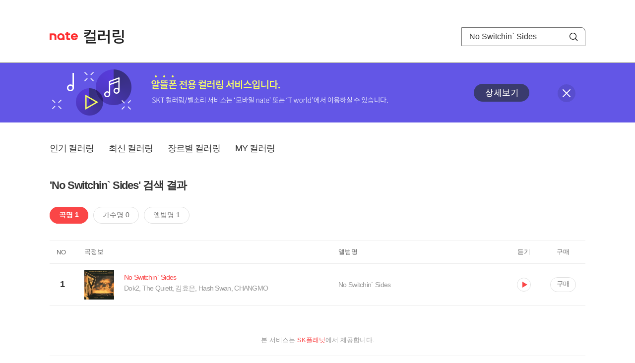

--- FILE ---
content_type: text/javascript
request_url: https://mobile.nate.com/js/common/stat.js
body_size: 1278
content:
function getStatCookie(name) {
	var search = name + "=";
	var checkName = "";
	if (document.cookie.length > 0) {
		offset = document.cookie.indexOf(search);
		if (offset != -1) {
			offset += search.length;
			end = document.cookie.indexOf(";", offset);
			if (end == -1)
				end = document.cookie.length;
			var testString = unescape(document.cookie.substring(offset, end));
			if (name == "UD3") { // UD3 쿠키값 호출시
				checkName = /[^a-zA-Z0-9]+/i; // UD3 필터 정규식(알파벳 대/소 문자, 숫자)
				if (checkName.test(testString) == true) {
					return "";
				} else {
					return testString;
				}
			} else if (name == "ndrn") { // ndrn 쿠키값 호출시
				checkName = /[^a-zA-Z0-9|=]+/i; // ndrn 필터 정규식(알파벳 대/소 문자, 숫자,
												// |, =)
				if (checkName.test(testString) == true) {
					return "";
				} else {
					return testString;
				}
			} else { // 기타 쿠키는 필터하지 않고 공백 리턴
				return "";
			}
		} else {
			return "";
		}
	} else {
		return "";
	}
}

/*
 * function getStatCookie(name) { var re = new RegExp(name+'=(.*)'); var value =
 * re.exec(document.cookie); return (value) ? value[1].split(';')[0] : ""; }
 */
/*
function statNdr(cp_url, stat_type) {
	if (cp_url === undefined || cp_url == "") {
		return;
	}
	
	var stat_url;
	
	// 통계 종류별 url 설정
	if (stat_type === undefined || stat_type == "") {
		stat_url = "//stat.nate.com/stat/stat.tiff";
	} else if (stat_type == "stat.nate.com") {
		stat_url = "//stat.nate.com/stat/stat.tiff";
	} else if (stat_type == "stat.cyworld.com") {
		stat_url = "//stat.cyworld.com/stat/stat.tiff";
	} else if (stat_type == "stategloos.egloos.com") {
		stat_url = "//stategloos.egloos.com/stat/stat.tiff";
	} else if (stat_type == "statetc.nate.com") {
		stat_url = "//statetc.nate.com/stat/stat.tiff";
	} else if (stat_type == "statetc.cyworld.com") {
		stat_url = "//statetc.cyworld.com/stat/stat.tiff";
	} else if (stat_type == "statclick.nate.com") {
		stat_url = "//statclick.nate.com/stat/statclick.tiff";
	} else if (stat_type == "statclick.cyworld.com") {
		stat_url = "//statclick.cyworld.com/stat/statclick.tiff";
	} else if (stat_type == "statclick.egloos.com") {
		stat_url = "//statclick.egloos.com/stat/statclick.tiff";
	} else {
		return;
	}

	// cp_url에 통계 파라미터 추가
//	var ndru = getStatCookie('UD2');
//	var ndrl = getStatCookie('ndr');
//	var ndrp = getStatCookie('pcid');

	var ndru3 = getStatCookie('UD3');
	var ndrl3 = getStatCookie('ndrn');

	var add_stat_param = "";
	//add_stat_param = add_stat_param + "ndru=" + ndru + "&ndrl=" + ndrl
	//		+ "&ndrp=" + ndrp;
	add_stat_param = add_stat_param + "&ndru3=" + ndru3 + "&ndrl3=" + ndrl3;

	if (cp_url.indexOf("??") != -1) {
		cp_url = cp_url + "&" + add_stat_param;
	} else {
		cp_url = cp_url + "??" + add_stat_param;
	}

	// 통계 url 조합
	stat_url += "?cp_url=[" + cp_url + "]";

	// 통계 url에 난수를 추가
	var rd = Math.round(Math.random() * 10000000);
	stat_url += "&r=" + rd;

	// 통계 호출
	i = new Image();
	i.id = "tiff";
	i.src = stat_url;
}
*/

function statNateClick(pndrpageid, pndrregionid) {

        var cp_url="click_ndr.nate.com/??ndrpageid="+pndrpageid+"&ndrregionid="+pndrregionid;
        statNdr(cp_url, "click");

}

function statNdr(cp_url, stat_type) {
        var stat_url;

        var ndru3 = getStatCookie('UD3');
        var ndrl3 = getStatCookie('ndrn');

        if (stat_type === undefined || stat_type == "") {
                stat_url = "//stat.nate.com/stat/stat.tiff";
                cp_url = cp_url + "??ndru3=" + ndru3 + "&ndrl3=" + ndrl3;
        } else if (stat_type == "click") {
                stat_url = "//statclick.nate.com/stat/statclick.tiff";

                cp_url += "&ndru3=" + ndru3 + "&ndrl3=" + ndrl3;
        } else {
                return;
        }
        stat_url += "?cp_url=[" + cp_url + "]";
        stat_url += "&r=" + Math.round(Math.random() * 10000000);

        i = new Image();
        i.id = "tiff";
        i.src = stat_url;
}
function statNate(cp_url) {
	statNdr(cp_url, "stat.nate.com");
}

function statCy(cp_url) {
	statNdr(cp_url, "stat.cyworld.com");
}

function statNateEtc(cp_url) {
	statNdr(cp_url, "statetc.nate.com");
}

function statCyEtc(cp_url) {
	statNdr(cp_url, "statetc.cyworld.com");
}

//function statNateClick(cp_url) {
//	statNdr(cp_url, "statclick.nate.com");
//}

function statCyClick(cp_url) {
	statNdr(cp_url, "statclick.cyworld.com");
}
